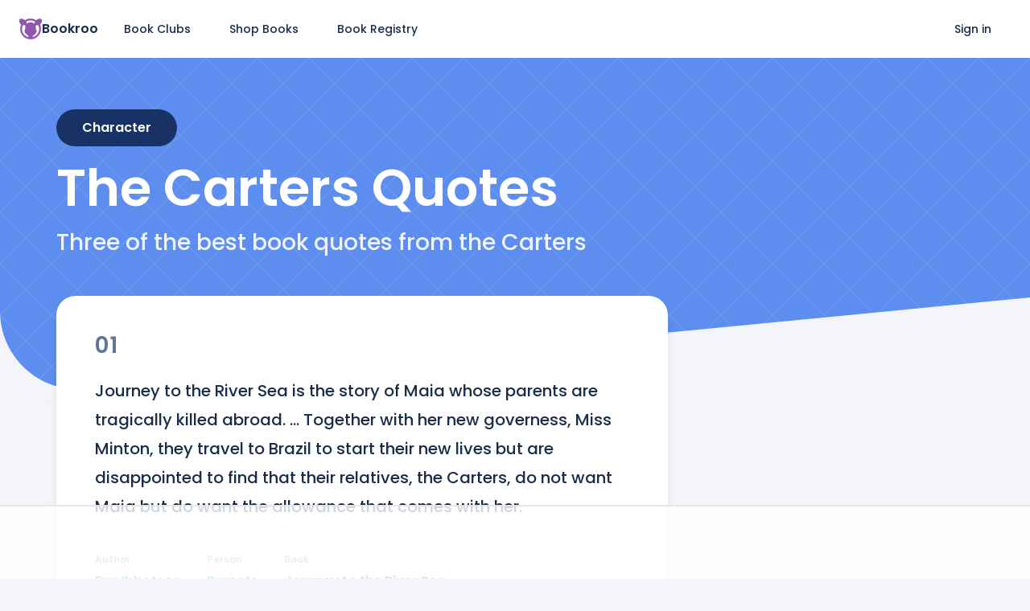

--- FILE ---
content_type: text/html; charset=utf-8
request_url: https://bookroo.com/quotes/the-carters
body_size: 11305
content:
<!DOCTYPE html><html lang="en" class="__variable_5f704f __variable_2b2832"><head><meta charSet="utf-8"/><meta name="viewport" content="width=device-width, initial-scale=1"/><link rel="preload" href="/_next/static/media/0484562807a97172-s.p.woff2" as="font" crossorigin="" type="font/woff2"/><link rel="preload" href="/_next/static/media/8888a3826f4a3af4-s.p.woff2" as="font" crossorigin="" type="font/woff2"/><link rel="preload" href="/_next/static/media/bec335ff878d934c-s.p.woff2" as="font" crossorigin="" type="font/woff2"/><link rel="preload" href="/_next/static/media/f033187e37d03a45-s.p.woff2" as="font" crossorigin="" type="font/woff2"/><link rel="stylesheet" href="/_next/static/css/f0e547523205b501.css" data-precedence="next"/><link rel="preload" as="script" fetchPriority="low" href="/_next/static/chunks/webpack-74cc2838e3646178.js"/><script src="/_next/static/chunks/bcf7882d-881ca17d537ba8b5.js" async=""></script><script src="/_next/static/chunks/50323-f38e4d325f1f1f8c.js" async=""></script><script src="/_next/static/chunks/main-app-c7427af91269f3ab.js" async=""></script><script src="/_next/static/chunks/81561-5f21f837bca91d56.js" async=""></script><script src="/_next/static/chunks/app/quotes/%5Bslug%5D/page-b4c4fb0e03c3c7dd.js" async=""></script><script src="/_next/static/chunks/67915-a63c47141eb77e0c.js" async=""></script><script src="/_next/static/chunks/app/layout-323c8c2c5346ee67.js" async=""></script><link href="//images.bookroo.com/site/favicon.png" rel="icon" type="image/x-icon"/><title>the Carters Quotes</title><meta name="description" content="#2: “It looked that the Carters were pretending they were still in England.” #3: “Mr Murray now took over. They are willing to give you a home.′ Maia took a deep breath. A home. She had spent her holidays for the past two years in the school. Everyone was friendly and king but a home... ‘Not only that,’ said Miss Emily, ‘but it turns out that the Carters have twin daughters about your age.”"/><link rel="canonical" href="https://bookroo.com/quotes/the-carters"/><meta name="next-size-adjust"/><script src="/_next/static/chunks/polyfills-c67a75d1b6f99dc8.js" noModule=""></script></head><body><nav class="fixed top-0 left-0 w-full bg-white" style="z-index:999" itemType="https://schema.org/SiteNavigationElement"><div class="flex items-center flex-1 mx-auto px-4 md:px-6 min-h-60px md:min-h-72px max-w-1340px"><a class="mr-2" href="/"><div class="flex purple gap-2 items-center"><svg width="28" height="26" viewBox="0 0 26 24" fill="none" xmlns="http://www.w3.org/2000/svg"><path d="M15.756 21.483a3.22 3.22 0 0 1-.192-.256c-.128-.199-.115-1.133-.115-1.133s1.3-.9 2.405-1.845c1.106-.946 1.913-2.057 2.095-3.276.182-1.218-.336-2.198-.587-2.716-.252-.519-.35-1.163-.308-1.877.042-.714.14-.756-.056-1.386-.196-.63-.213-.673-.032-.893.182-.22.523-.235 1.174-.258.376-.013 1.012-.102 1.691-.24A9.825 9.825 0 0 1 22.865 12c0 4.488-3.007 8.287-7.11 9.483Zm-2.768.393h.024-.024ZM3.135 12c0-1.579.373-3.072 1.034-4.397.679.138 1.315.227 1.69.24.652.023.993.038 1.175.258.182.22.164.262-.032.893-.196.63-.098.672-.056 1.386.042.714-.056 1.358-.308 1.877-.251.518-.769 1.498-.587 2.716.182 1.219.989 2.33 2.095 3.276a34.562 34.562 0 0 0 2.405 1.845s.013.934-.115 1.133c-.048.074-.12.168-.191.256-4.103-1.197-7.11-4.995-7.11-9.483Zm15.04-8.404c-.479.878-.54 1.579-.673 1.927-.169.442-.429.247-.715 0-.286-.248-1.74-.98-3.017-1.148a5.454 5.454 0 0 0-.77-.043 5.454 5.454 0 0 0-.77.043c-1.277.167-2.73.9-3.017 1.148-.286.247-.546.442-.715 0-.133-.348-.194-1.049-.674-1.927A9.797 9.797 0 0 1 13 2.124c1.897 0 3.67.54 5.176 1.472Zm6.851 2.176C25.801 4.669 26 3.63 26 3.045s-.12-1.756-.514-2.375c-.394-.62-1.71-.665-2.913-.428-.896.176-2.095.853-3.04 1.693A11.893 11.893 0 0 0 13 0c-2.355 0-4.606.676-6.532 1.935C5.522 1.095 4.323.418 3.426.242 2.223.005.909.05.514.67.121 1.289 0 2.46 0 3.045s.2 1.624.974 2.727c.39.557.825.924 1.159 1.15A11.972 11.972 0 0 0 1.013 12c0 3.205 1.247 6.219 3.511 8.485A11.901 11.901 0 0 0 13 24a11.9 11.9 0 0 0 8.476-3.515A11.928 11.928 0 0 0 24.986 12c0-1.784-.386-3.508-1.119-5.077a4.544 4.544 0 0 0 1.16-1.151Z" fill="currentColor"></path></svg><span class="font-bold text-gray-800">Bookroo</span></div></a><a href="/" class="flex items-center px-6 min-h-12 hover:bg-gray-50 text-sm rounded-full hidden md:flex">Book Clubs</a><a href="/books" class="flex items-center px-6 min-h-12 hover:bg-gray-50 text-sm rounded-full undefined">Shop Books</a><a href="/registries" class="flex items-center px-6 min-h-12 hover:bg-gray-50 text-sm rounded-full hidden md:flex">Book Registry</a><div class="ml-auto"></div><a href="/login" class="flex items-center px-6 min-h-12 hover:bg-gray-50 text-sm rounded-full hidden sm:flex">Sign in</a></div></nav><div class="flex"><div class="flex flex-col min-h-screen flex-1"><div class="bg-white min-h-60px md:min-h-72px"></div><div class="flex-1"><div style="background:linear-gradient(45deg, transparent 49%, #fff1 49% 51%, transparent 51%), linear-gradient(-45deg, transparent 49%, #fff1 49% 51%, transparent 51%);background-size:4em 4em;background-color:var(--blue);margin-bottom:-8rem" class="relative flex flex-col items-center justify-center pt-2 overflow-hidden"><div class="grid" style="grid-template-columns:var(--page-margin) calc(100vw - var(--page-margin) * 2) var(--page-margin)"><div></div><div><div class="relative mt-6 md:mt-0 lg:mt-14 mb-28 md:mb-12 text-center md:text-left"><div class="inline-block rounded-full text-white px-8 py-3 text-md capitalize font-bold mb-5" style="background:var(--blue-900)">character</div><h1 class="line-height-none text-5xl md:text-6xl text-white font-bold capitalize mb-4 balance">the Carters<!-- --> Quotes</h1><div class="text-3xl text-white balance" style="opacity:0.9">Three of the best book quotes from the Carters</div></div></div></div><svg width="100%" viewBox="0 0 1440 143" xmlns="http://www.w3.org/2000/svg" preserveAspectRatio="none" style="position:relative;top:1px"><path d="M1440 0L120.655 128.404C55.9986 134.697 0 83.8838 0 18.9216V142.647H1440V0Z" fill="#f4f5f8"></path></svg></div><div class="grid" style="grid-template-columns:var(--page-margin) calc(100vw - var(--page-margin) * 2) var(--page-margin)"><div></div><div><div class="flex"><div style="gap:4rem" class="flex flex-col md:w-66 md:pr-4 mb-16"><div id="28182" style="order:0"><div class="bg-white rounded-3xl px-6 md:px-12 py-6 md:py-12 shadow-lg relative"><div class="flex items-center text-gray-500 mb-4 md:mb-6"><div class="text-2xl md:text-3xl font-bold tracking-wider leading-none">01</div></div><div class="text-lg md:text-xl leading-[1.8] whitespace-pre-wrap break-words mb-4">Journey to the River Sea is the story of Maia whose parents are tragically killed abroad. ... Together with her new governess, Miss Minton, they travel to Brazil to start their new lives but are disappointed to find that their relatives, the Carters, do not want Maia but do want the allowance that comes with her.</div><div class="flex flex-wrap font-bold"><div class="flex flex-wrap relative mr-8 mt-10 md:mt-12"><div class="flex flex-wrap"><a class="teal" href="/quotes/eva-ibbotson">Eva Ibbotson</a></div><div class="absolute top-[-1.5rem] left-0 text-gray-400 capitalize text-xs">author</div></div><div class="flex flex-wrap relative mr-8 mt-10 md:mt-12"><div class="flex flex-wrap"><a class="teal" href="/quotes/parents">Parents</a></div><div class="absolute top-[-1.5rem] left-0 text-gray-400 capitalize text-xs">person</div></div><div class="flex flex-wrap relative mr-8 mt-10 md:mt-12"><div class="flex flex-wrap"><a class="purple" href="/quotes/journey-to-the-river-sea">Journey to the River Sea</a></div><div class="absolute top-[-1.5rem] left-0 text-gray-400 capitalize text-xs">book</div></div><div class="flex flex-wrap relative mr-8 mt-10 md:mt-12"><div class="flex flex-wrap"><a class="blue" href="/quotes/maia">Maia</a><div class="mx-2 text-gray-300">ᐧ</div><a class="blue" href="/quotes/miss-minton">Miss Minton</a><div class="mx-2 text-gray-300">ᐧ</div><a class="blue" href="/quotes/the-carters">the Carters</a></div><div class="absolute top-[-1.5rem] left-0 text-gray-400 capitalize text-xs">characters</div></div><div class="flex flex-wrap relative mr-8 mt-10 md:mt-12"><div class="flex flex-wrap"><a class="green" href="/quotes/rich-parents">rich parents</a><div class="mx-2 text-gray-300">ᐧ</div><a class="green" href="/quotes/tragically-killed">tragically killed</a><div class="mx-2 text-gray-300">ᐧ</div><a class="green" href="/quotes/governess-concept">governess</a><div class="mx-2 text-gray-300">ᐧ</div><a class="green" href="/quotes/brazil">Brazil</a><div class="mx-2 text-gray-300">ᐧ</div><a class="green" href="/quotes/new-life">new life</a><div class="mx-2 text-gray-300">ᐧ</div><a class="green" href="/quotes/disappointed">disappointed</a><div class="mx-2 text-gray-300">ᐧ</div><a class="green" href="/quotes/relatives">relatives</a></div><div class="absolute top-[-1.5rem] left-0 text-gray-400 capitalize text-xs">concepts</div></div></div></div></div><div id="28343" style="order:1"><div class="bg-white rounded-3xl px-6 md:px-12 py-6 md:py-12 shadow-lg relative"><div class="flex items-center text-gray-500 mb-4 md:mb-6"><div class="text-2xl md:text-3xl font-bold tracking-wider leading-none">02</div></div><div class="text-lg md:text-xl leading-[1.8] whitespace-pre-wrap break-words mb-4">“It looked that the Carters were pretending they were still in England.”</div><div class="flex flex-wrap font-bold"><div class="flex flex-wrap relative mr-8 mt-10 md:mt-12"><div class="flex flex-wrap"><a class="teal" href="/quotes/eva-ibbotson">Eva Ibbotson</a></div><div class="absolute top-[-1.5rem] left-0 text-gray-400 capitalize text-xs">author</div></div><div class="flex flex-wrap relative mr-8 mt-10 md:mt-12"><div class="flex flex-wrap"><a class="purple" href="/quotes/journey-to-the-river-sea">Journey to the River Sea</a></div><div class="absolute top-[-1.5rem] left-0 text-gray-400 capitalize text-xs">book</div></div><div class="flex flex-wrap relative mr-8 mt-10 md:mt-12"><div class="flex flex-wrap"><a class="blue" href="/quotes/maia">Maia</a><div class="mx-2 text-gray-300">ᐧ</div><a class="blue" href="/quotes/the-carters">the Carters</a></div><div class="absolute top-[-1.5rem] left-0 text-gray-400 capitalize text-xs">characters</div></div><div class="flex flex-wrap relative mr-8 mt-10 md:mt-12"><div class="flex flex-wrap"><a class="green" href="/quotes/pretending">pretending</a><div class="mx-2 text-gray-300">ᐧ</div><a class="green" href="/quotes/dangerous">dangerous</a><div class="mx-2 text-gray-300">ᐧ</div><a class="green" href="/quotes/the-river-sea">the river sea</a><div class="mx-2 text-gray-300">ᐧ</div><a class="green" href="/quotes/the-amazon">the Amazon</a><div class="mx-2 text-gray-300">ᐧ</div><a class="green" href="/quotes/england">England</a><div class="mx-2 text-gray-300">ᐧ</div><a class="green" href="/quotes/guardian">guardian</a></div><div class="absolute top-[-1.5rem] left-0 text-gray-400 capitalize text-xs">concepts</div></div></div></div></div><div id="28344" style="order:2"><div class="bg-white rounded-3xl px-6 md:px-12 py-6 md:py-12 shadow-lg relative"><div class="flex items-center text-gray-500 mb-4 md:mb-6"><div class="text-2xl md:text-3xl font-bold tracking-wider leading-none">03</div></div><div class="text-lg md:text-xl leading-[1.8] whitespace-pre-wrap break-words mb-4">“Mr Murray now took over. They are willing to give you a home.′ Maia took a deep breath. A home. She had spent her holidays for the past two years in the school. Everyone was friendly and king but a home... ‘Not only that,’ said Miss Emily, ‘but it turns out that the Carters have twin daughters about your age.”</div><div class="flex flex-wrap font-bold"><div class="flex flex-wrap relative mr-8 mt-10 md:mt-12"><div class="flex flex-wrap"><a class="teal" href="/quotes/eva-ibbotson">Eva Ibbotson</a></div><div class="absolute top-[-1.5rem] left-0 text-gray-400 capitalize text-xs">author</div></div><div class="flex flex-wrap relative mr-8 mt-10 md:mt-12"><div class="flex flex-wrap"><a class="purple" href="/quotes/journey-to-the-river-sea">Journey to the River Sea</a></div><div class="absolute top-[-1.5rem] left-0 text-gray-400 capitalize text-xs">book</div></div><div class="flex flex-wrap relative mr-8 mt-10 md:mt-12"><div class="flex flex-wrap"><a class="blue" href="/quotes/mr-murray">Mr Murray</a><div class="mx-2 text-gray-300">ᐧ</div><a class="blue" href="/quotes/maia">Maia</a><div class="mx-2 text-gray-300">ᐧ</div><a class="blue" href="/quotes/miss-emily">Miss Emily</a><div class="mx-2 text-gray-300">ᐧ</div><a class="blue" href="/quotes/the-carters">the Carters</a></div><div class="absolute top-[-1.5rem] left-0 text-gray-400 capitalize text-xs">characters</div></div><div class="flex flex-wrap relative mr-8 mt-10 md:mt-12"><div class="flex flex-wrap"><a class="green" href="/quotes/take-over">take over</a><div class="mx-2 text-gray-300">ᐧ</div><a class="green" href="/quotes/deep-breath">deep breath</a><div class="mx-2 text-gray-300">ᐧ</div><a class="green" href="/quotes/holiday">holiday</a><div class="mx-2 text-gray-300">ᐧ</div><a class="green" href="/quotes/boarding-schools">boarding schools</a></div><div class="absolute top-[-1.5rem] left-0 text-gray-400 capitalize text-xs">concepts</div></div></div></div></div><div style="order:1" class="bg-white rounded-3xl px-6 md:px-10 py-8 md:py-10 shadow-lg block"><div class="at-content-ad flex justify-center"></div></div><div style="order:2" class="bg-white rounded-3xl px-6 md:px-10 py-8 md:py-10 shadow-lg block"><div class="at-content-ad flex justify-center"></div></div></div><div class="hidden md:flex flex-1 flex-col py-8 pl-0 md:pl-8"><div class="flex h-full mb-10"><div class="sticky" style="top:85px;align-self:flex-start"><div class="at-sidebar-1"></div></div></div><div class="flex h-full mb-10"><div class="sticky" style="top:85px;align-self:flex-start"><div class="at-sidebar-sticky"></div></div></div></div></div><div style="order:999"><h2 class="mb-5 font-bold">Recommended quote pages</h2><div class="flex flex-wrap gap-3"><a class="flex items-center bg-white min-h-12 py-2 px-5 rounded-full shadow-md" href="/quotes/maia"><span class="inline-block rounded-full h-6px w-6px bg-blue mr-2 flex-shrink-0"></span>Maia</a><a class="flex items-center bg-white min-h-12 py-2 px-5 rounded-full shadow-md" href="/quotes/governess"><span class="inline-block rounded-full h-6px w-6px bg-blue mr-2 flex-shrink-0"></span>Governess</a><a class="flex items-center bg-white min-h-12 py-2 px-5 rounded-full shadow-md" href="/quotes/miss-minton"><span class="inline-block rounded-full h-6px w-6px bg-blue mr-2 flex-shrink-0"></span>Miss Minton</a><a class="flex items-center bg-white min-h-12 py-2 px-5 rounded-full shadow-md" href="/quotes/the-carters"><span class="inline-block rounded-full h-6px w-6px bg-blue mr-2 flex-shrink-0"></span>the Carters</a><a class="flex items-center bg-white min-h-12 py-2 px-5 rounded-full shadow-md" href="/quotes/miss-bank"><span class="inline-block rounded-full h-6px w-6px bg-blue mr-2 flex-shrink-0"></span>Miss Bank</a><a class="flex items-center bg-white min-h-12 py-2 px-5 rounded-full shadow-md" href="/quotes/emily"><span class="inline-block rounded-full h-6px w-6px bg-blue mr-2 flex-shrink-0"></span>Emily</a><a class="flex items-center bg-white min-h-12 py-2 px-5 rounded-full shadow-md" href="/quotes/mr-murray"><span class="inline-block rounded-full h-6px w-6px bg-blue mr-2 flex-shrink-0"></span>Mr Murray</a><a class="flex items-center bg-white min-h-12 py-2 px-5 rounded-full shadow-md" href="/quotes/miss-emily"><span class="inline-block rounded-full h-6px w-6px bg-blue mr-2 flex-shrink-0"></span>Miss Emily</a><a class="flex items-center bg-white min-h-12 py-2 px-5 rounded-full shadow-md" href="/quotes/rich-parents"><span class="inline-block rounded-full h-6px w-6px bg-green mr-2 flex-shrink-0"></span>rich parents</a><a class="flex items-center bg-white min-h-12 py-2 px-5 rounded-full shadow-md" href="/quotes/tragically-killed"><span class="inline-block rounded-full h-6px w-6px bg-green mr-2 flex-shrink-0"></span>tragically killed</a><a class="flex items-center bg-white min-h-12 py-2 px-5 rounded-full shadow-md" href="/quotes/governess-concept"><span class="inline-block rounded-full h-6px w-6px bg-green mr-2 flex-shrink-0"></span>governess</a><a class="flex items-center bg-white min-h-12 py-2 px-5 rounded-full shadow-md" href="/quotes/brazil"><span class="inline-block rounded-full h-6px w-6px bg-green mr-2 flex-shrink-0"></span>Brazil</a><a class="flex items-center bg-white min-h-12 py-2 px-5 rounded-full shadow-md" href="/quotes/new-life"><span class="inline-block rounded-full h-6px w-6px bg-green mr-2 flex-shrink-0"></span>new life</a><a class="flex items-center bg-white min-h-12 py-2 px-5 rounded-full shadow-md" href="/quotes/disappointed"><span class="inline-block rounded-full h-6px w-6px bg-green mr-2 flex-shrink-0"></span>disappointed</a><a class="flex items-center bg-white min-h-12 py-2 px-5 rounded-full shadow-md" href="/quotes/relatives"><span class="inline-block rounded-full h-6px w-6px bg-green mr-2 flex-shrink-0"></span>relatives</a><a class="flex items-center bg-white min-h-12 py-2 px-5 rounded-full shadow-md" href="/quotes/pretending"><span class="inline-block rounded-full h-6px w-6px bg-green mr-2 flex-shrink-0"></span>pretending</a><a class="flex items-center bg-white min-h-12 py-2 px-5 rounded-full shadow-md" href="/quotes/dangerous"><span class="inline-block rounded-full h-6px w-6px bg-green mr-2 flex-shrink-0"></span>dangerous</a><a class="flex items-center bg-white min-h-12 py-2 px-5 rounded-full shadow-md" href="/quotes/the-river-sea"><span class="inline-block rounded-full h-6px w-6px bg-green mr-2 flex-shrink-0"></span>the river sea</a><a class="flex items-center bg-white min-h-12 py-2 px-5 rounded-full shadow-md" href="/quotes/the-amazon"><span class="inline-block rounded-full h-6px w-6px bg-green mr-2 flex-shrink-0"></span>the Amazon</a><a class="flex items-center bg-white min-h-12 py-2 px-5 rounded-full shadow-md" href="/quotes/england"><span class="inline-block rounded-full h-6px w-6px bg-green mr-2 flex-shrink-0"></span>England</a><a class="flex items-center bg-white min-h-12 py-2 px-5 rounded-full shadow-md" href="/quotes/guardian"><span class="inline-block rounded-full h-6px w-6px bg-green mr-2 flex-shrink-0"></span>guardian</a><a class="flex items-center bg-white min-h-12 py-2 px-5 rounded-full shadow-md" href="/quotes/take-over"><span class="inline-block rounded-full h-6px w-6px bg-green mr-2 flex-shrink-0"></span>take over</a><a class="flex items-center bg-white min-h-12 py-2 px-5 rounded-full shadow-md" href="/quotes/deep-breath"><span class="inline-block rounded-full h-6px w-6px bg-green mr-2 flex-shrink-0"></span>deep breath</a><a class="flex items-center bg-white min-h-12 py-2 px-5 rounded-full shadow-md" href="/quotes/holiday"><span class="inline-block rounded-full h-6px w-6px bg-green mr-2 flex-shrink-0"></span>holiday</a><a class="flex items-center bg-white min-h-12 py-2 px-5 rounded-full shadow-md" href="/quotes/boarding-schools"><span class="inline-block rounded-full h-6px w-6px bg-green mr-2 flex-shrink-0"></span>boarding schools</a></div></div><a class="inline-flex items-center mt-10 bg-blue text-white min-h-12 px-6 text-sm rounded-full" href="/quotes">View All Quotes</a><div class="mb-28"></div></div></div><script>!function(){"use strict";!function(e){if(-1===e.cookie.indexOf("__adblocker")){e.cookie="__adblocker=; expires=Thu, 01 Jan 1970 00:00:00 GMT; path=/";var t=new XMLHttpRequest;t.open("GET","https://www.npttech.com/advertising.js",!0),t.onreadystatechange=function(){if(XMLHttpRequest.DONE===t.readyState)if(200===t.status){var n=e.createElement("script");n.innerHTML=t.responseText,e.getElementsByTagName("head")[0].appendChild(n)}else{var a=new Date;a.setTime(a.getTime()+3e5),e.cookie="__adblocker=true; expires="+a.toUTCString()+"; path=/"}},t.send()}}(document)}();</script><script>!function(){"use strict";var e;e=document,function(){var t,n;function r(){var t=e.createElement("script");t.src="https://cafemedia-com.videoplayerhub.com/galleryplayer.js",e.head.appendChild(t)}function a(){var t=e.cookie.match("(^|[^;]+)\s*__adblocker\s*=\s*([^;]+)");return t&&t.pop()}function c(){clearInterval(n)}return{init:function(){var e;"true"===(t=a())?r():(e=0,n=setInterval((function(){100!==e&&"false"!==t||c(),"true"===t&&(r(),c()),t=a(),e++}),50))}}}().init()}();</script></div><div class="border-t border-gray-200 bg-white"><div class="grid" style="grid-template-columns:var(--page-margin) calc(100vw - var(--page-margin) * 2) var(--page-margin)"><div></div><div><div class="py-10 md:py-20 mb-0 mx-auto px-4"><div class="flex flex-col md:flex-row gap-8 md:gap-4 justify-between flex-wrap"><div><h4 class="mb-4 font-bold text-md">Bookroo</h4><ul class="space-y-3 text-gray-500 text-sm list-none pl-0"><li><a href="/about" class="hover:underline">About Us</a></li><li><a href="/blog" class="hover:underline">Blog</a></li><li><a href="/faqs" class="hover:underline">FAQs</a></li><li><a href="https://bookroo.tawk.help" class="hover:underline">Help Center</a></li><li><a href="mailto:support@bookroo.com" class="hover:underline">Contact Us</a></li><li><a href="/affiliates" class="hover:underline">Affiliates</a></li></ul></div><div class="flex flex-col gap-8"><div><h4 class="mb-4 font-bold text-md">Book Clubs</h4><ul class="space-y-3 text-gray-500 text-sm list-none pl-0"><li><a href="/board-book-club"><div class="flex items-center gap-2"><div class="rounded-md text-xs text-white w-7 h-7 flex items-center justify-center font-bold" style="background-color:#FFAC0A">B</div><div>Board Book Club</div></div></a></li><li><a href="/picture-book-club"><div class="flex items-center gap-2"><div class="rounded-md text-xs text-white w-7 h-7 flex items-center justify-center font-bold" style="background-color:#FF8C3D">P</div><div>Picture Book Club</div></div></a></li><li><a href="/junior-chapter-book-club"><div class="flex items-center gap-2"><div class="rounded-md text-xs text-white w-7 h-7 flex items-center justify-center font-bold" style="background-color:#F05555">J</div><div>Junior Chapter Book Club</div></div></a></li><li><a href="/middle-grade-book-club"><div class="flex items-center gap-2"><div class="rounded-md text-xs text-white w-7 h-7 flex items-center justify-center font-bold" style="background-color:#11BFBE">M</div><div>Middle Grade Book Club</div></div></a></li><li><a href="/join-club?gift=1" class="hover:underline">Gift a Book Club</a></li></ul></div><div><h4 class="mb-4 font-bold text-md">Book Store</h4><ul class="space-y-3 text-gray-500 text-sm list-none pl-0"><li><a href="/registries"><div class="flex items-center gap-2"><div class="rounded-md text-xs text-white w-7 h-7 flex items-center justify-center font-bold" style="background-color:#BF84DB">B</div><div>Book Registries</div></div></a></li><li><a href="/shop/collections" class="hover:underline">Beautiful Collections</a></li></ul></div></div><div class="flex flex-col gap-8"><div><h4 class="mb-4 font-bold text-md">Schools</h4><ul class="space-y-3 text-gray-500 text-sm list-none pl-0"><li><a href="/classrooms"><div class="flex items-center gap-2"><div class="rounded-md text-xs text-white w-7 h-7 flex items-center justify-center font-bold" style="background-color:#5D8EEF">C</div><div>Classrooms</div></div></a></li><li><a href="/classrooms/book-fairs"><div class="flex items-center gap-2"><div class="rounded-md text-xs text-white w-7 h-7 flex items-center justify-center font-bold" style="background-color:#9156AD">B</div><div>Book Fairs</div></div></a></li><li><a href="https://calendly.com/bookroo-schools/classroom-demo" class="hover:underline">Schedule Demo</a></li><li><a href="/dashboard/pods/potter/resources" class="hover:underline">Resources</a></li></ul></div><div><h4 class="mb-4 font-bold text-md">Book Platform</h4><ul class="space-y-3 text-gray-500 text-sm list-none pl-0"><li><a href="/explore" class="hover:underline">Find a Book</a></li><li><a href="/parents" class="hover:underline">Reading App</a></li><li><a href="https://auth.bookroo.com/community" class="hover:underline">Community Editors</a></li></ul></div></div><div class="flex flex-col gap-8"><div><h4 class="mb-4 font-bold text-md">Authors &amp; Illustrators</h4><ul class="space-y-3 text-gray-500 text-sm list-none pl-0"><li><a href="/childrens-books-indie-reviews" class="hover:underline">Get Your Book Reviewed</a></li><li><a href="mailto:books@bookroo.com" class="hover:underline">Submit Original Work</a></li></ul></div><div><h4 class="mb-4 font-bold text-md">Follow Bookroo</h4><div class="flex text-gray-500 gap-3"><a href="https://instagram.com/bookroo_love" class="p-0 border-none bg-transparent cursor-pointer"><img alt="Instagram" loading="lazy" width="24" height="24" decoding="async" data-nimg="1" style="color:transparent" srcSet="/_next/image?url=https%3A%2F%2Fimages.bookroo.com%2Ficons%2Finstagram.png&amp;w=32&amp;q=75 1x, /_next/image?url=https%3A%2F%2Fimages.bookroo.com%2Ficons%2Finstagram.png&amp;w=48&amp;q=75 2x" src="/_next/image?url=https%3A%2F%2Fimages.bookroo.com%2Ficons%2Finstagram.png&amp;w=48&amp;q=75"/></a><a href="https://www.facebook.com/bookroo.love" class="p-0 border-none bg-transparent cursor-pointer"><img alt="Facebook" loading="lazy" width="24" height="24" decoding="async" data-nimg="1" style="color:transparent" srcSet="/_next/image?url=https%3A%2F%2Fimages.bookroo.com%2Ficons%2Ffacebook.png&amp;w=32&amp;q=75 1x, /_next/image?url=https%3A%2F%2Fimages.bookroo.com%2Ficons%2Ffacebook.png&amp;w=48&amp;q=75 2x" src="/_next/image?url=https%3A%2F%2Fimages.bookroo.com%2Ficons%2Ffacebook.png&amp;w=48&amp;q=75"/></a><a href="https://www.youtube.com/channel/UCm8LzVTawpcHS2R3bvPoRIg" class="p-0 border-none bg-transparent cursor-pointer"><img alt="YouTube" loading="lazy" width="24" height="24" decoding="async" data-nimg="1" style="color:transparent" srcSet="/_next/image?url=https%3A%2F%2Fimages.bookroo.com%2Ficons%2Fyoutube.png&amp;w=32&amp;q=75 1x, /_next/image?url=https%3A%2F%2Fimages.bookroo.com%2Ficons%2Fyoutube.png&amp;w=48&amp;q=75 2x" src="/_next/image?url=https%3A%2F%2Fimages.bookroo.com%2Ficons%2Fyoutube.png&amp;w=48&amp;q=75"/></a></div></div></div></div></div><div class="container pt-4 pb-16 md:pb-4 mb-0 mx-auto px-4"><div class="flex gap-12 items-center text-gray-500 text-sm"><div>© 2025 Bookroo</div><a href="/terms-of-service" target="_blank" rel="noopener noreferrer">Terms of Service</a><a href="/privacy-policy" target="_blank" rel="noopener noreferrer">Privacy Policy</a></div></div></div></div></div></div></div><!--$--><!--/$--><noscript><iframe src="https://www.googletagmanager.com/ns.html?id=GTM-TW6VNMC"
                  height="0" width="0" style="display:none;visibility:hidden"></iframe></noscript><script src="/_next/static/chunks/webpack-74cc2838e3646178.js" async=""></script><script>(self.__next_f=self.__next_f||[]).push([0]);self.__next_f.push([2,null])</script><script>self.__next_f.push([1,"1:HL[\"/_next/static/media/0484562807a97172-s.p.woff2\",\"font\",{\"crossOrigin\":\"\",\"type\":\"font/woff2\"}]\n2:HL[\"/_next/static/media/8888a3826f4a3af4-s.p.woff2\",\"font\",{\"crossOrigin\":\"\",\"type\":\"font/woff2\"}]\n3:HL[\"/_next/static/media/bec335ff878d934c-s.p.woff2\",\"font\",{\"crossOrigin\":\"\",\"type\":\"font/woff2\"}]\n4:HL[\"/_next/static/media/f033187e37d03a45-s.p.woff2\",\"font\",{\"crossOrigin\":\"\",\"type\":\"font/woff2\"}]\n5:HL[\"/_next/static/css/f0e547523205b501.css\",\"style\"]\n0:\"$L6\"\n"])</script><script>self.__next_f.push([1,"7:I[95709,[],\"\"]\na:I[89913,[],\"\"]\nc:I[14027,[],\"\"]\nd:I[59422,[\"81561\",\"static/chunks/81561-5f21f837bca91d56.js\",\"76777\",\"static/chunks/app/quotes/%5Bslug%5D/page-b4c4fb0e03c3c7dd.js\"],\"\"]\nf:I[58804,[\"81561\",\"static/chunks/81561-5f21f837bca91d56.js\",\"67915\",\"static/chunks/67915-a63c47141eb77e0c.js\",\"63185\",\"static/chunks/app/layout-323c8c2c5346ee67.js\"],\"Image\"]\n10:I[36952,[\"81561\",\"static/chunks/81561-5f21f837bca91d56.js\",\"67915\",\"static/chunks/67915-a63c47141eb77e0c.js\",\"63185\",\"static/chunks/app/layout-323c8c2c5346ee67.js\"],\"SpeedInsights\"]\n11:I[96475,[\"81561\",\"static/chunks/81561-5f21f837bca91d56.js\",\"76777\",\"static/chunks/app/quotes/%5Bslug%5D/page-b4c4fb0e03c3c7dd.js\"],\"\"]\n13:I[73031,[],\"\"]\nb:[\"slug\",\"the-carters\",\"d\"]\ne:T609,M15.756 21.483a3.22 3.22 0 0 1-.192-.256c-.128-.199-.115-1.133-.115-1.133s1.3-.9 2.405-1.845c1.106-.946 1.913-2.057 2.095-3.276.182-1.218-.336-2.198-.587-2.716-.252-.519-.35-1.163-.308-1.877.042-.714.14-.756-.056-1.386-.196-.63-.213-.673-.032-.893.182-.22.523-.235 1.174-.258.376-.013 1.012-.102 1.691-.24A9.825 9.825 0 0 1 22.865 12c0 4.488-3.007 8.287-7.11 9.483Zm-2.768.393h.024-.024ZM3.135 12c0-1.579.373-3.072 1.034-4.397.679.138 1.315.227 1.69.24.652.023.993.038 1.175.258.182.22.164.262-.032.893-.196.63-.098.672-.056 1.386.042.714-.056 1.358-.308 1.877-.251.518-.769 1.498-.587 2.716.182 1.219.989 2.33 2.095 3.276a34.562 34.562 0 0 0 2.405 1.845s.013.934-.115 1.133c-.048.074-.12.168-.191.256-4.103-1.197-7.11-4.995-7.11-9.483Zm15.04-8.404c-.479.878-.54 1.579-.673 1.927-.169.442-.429.247-.715 0-.286-.248-1.74-.98-3.017-1.148a5.454 5.454 0 0 0-.77-.043 5.454 5.454 0 0 0-.77.043c-1.277.167-2.73.9-3.017 1.148-.286.247-.546.442-.715 0-.133-.348-.194-1.049-.674-1.927A9.797 9.797 0 0 1 13 2.124c1.897 0 3.67.54 5.176 1.472Zm6.851 2.176C25.801 4.669 26 3.63 26 3.045s-.12-1.756-.514-2.375c-.394-.62-1.71-.665-2.913-.428-.896.176-2.095.853-3.04 1.693A11.893 11.893 0 0 0 13 0c-2.355 0-4.606.676-6.532 1.935C5.522 1.095 4.323.418 3.426.242 2.223.005.909.05.514.67.121 1.289 0 2.46 0 3.045s.2 1.624.974 "])</script><script>self.__next_f.push([1,"2.727c.39.557.825.924 1.159 1.15A11.972 11.972 0 0 0 1.013 12c0 3.205 1.247 6.219 3.511 8.485A11.901 11.901 0 0 0 13 24a11.9 11.9 0 0 0 8.476-3.515A11.928 11.928 0 0 0 24.986 12c0-1.784-.386-3.508-1.119-5.077a4.544 4.544 0 0 0 1.16-1.151Z14:[]\n"])</script><script>self.__next_f.push([1,"6:[[[\"$\",\"link\",\"0\",{\"rel\":\"stylesheet\",\"href\":\"/_next/static/css/f0e547523205b501.css\",\"precedence\":\"next\",\"crossOrigin\":\"$undefined\"}]],[\"$\",\"$L7\",null,{\"buildId\":\"EQgOY0DInmXWIelK6Olh7\",\"assetPrefix\":\"\",\"initialCanonicalUrl\":\"/quotes/the-carters\",\"initialTree\":[\"\",{\"children\":[\"quotes\",{\"children\":[[\"slug\",\"the-carters\",\"d\"],{\"children\":[\"__PAGE__\",{}]}]}]},\"$undefined\",\"$undefined\",true],\"initialSeedData\":[\"\",{\"children\":[\"quotes\",{\"children\":[[\"slug\",\"the-carters\",\"d\"],{\"children\":[\"__PAGE__\",{},[\"$L8\",\"$L9\",null]]},[\"$\",\"$La\",null,{\"parallelRouterKey\":\"children\",\"segmentPath\":[\"children\",\"quotes\",\"children\",\"$b\",\"children\"],\"loading\":\"$undefined\",\"loadingStyles\":\"$undefined\",\"loadingScripts\":\"$undefined\",\"hasLoading\":false,\"error\":\"$undefined\",\"errorStyles\":\"$undefined\",\"errorScripts\":\"$undefined\",\"template\":[\"$\",\"$Lc\",null,{}],\"templateStyles\":\"$undefined\",\"templateScripts\":\"$undefined\",\"notFound\":\"$undefined\",\"notFoundStyles\":\"$undefined\",\"styles\":null}]]},[\"$\",\"$La\",null,{\"parallelRouterKey\":\"children\",\"segmentPath\":[\"children\",\"quotes\",\"children\"],\"loading\":\"$undefined\",\"loadingStyles\":\"$undefined\",\"loadingScripts\":\"$undefined\",\"hasLoading\":false,\"error\":\"$undefined\",\"errorStyles\":\"$undefined\",\"errorScripts\":\"$undefined\",\"template\":[\"$\",\"$Lc\",null,{}],\"templateStyles\":\"$undefined\",\"templateScripts\":\"$undefined\",\"notFound\":\"$undefined\",\"notFoundStyles\":\"$undefined\",\"styles\":null}]]},[null,[\"$\",\"html\",null,{\"lang\":\"en\",\"className\":\"__variable_5f704f __variable_2b2832\",\"children\":[[\"$\",\"head\",null,{\"children\":[\"$\",\"link\",null,{\"href\":\"//images.bookroo.com/site/favicon.png\",\"rel\":\"icon\",\"type\":\"image/x-icon\"}]}],[\"$\",\"body\",null,{\"children\":[[\"$\",\"nav\",null,{\"className\":\"fixed top-0 left-0 w-full bg-white\",\"style\":{\"zIndex\":999},\"itemType\":\"https://schema.org/SiteNavigationElement\",\"children\":[\"$\",\"div\",null,{\"className\":\"flex items-center flex-1 mx-auto px-4 md:px-6 min-h-60px md:min-h-72px max-w-1340px\",\"children\":[[\"$\",\"$Ld\",null,{\"href\":\"/\",\"className\":\"mr-2\",\"children\":[\"$\",\"div\",null,{\"className\":\"flex purple gap-2 items-center\",\"children\":[[\"$\",\"svg\",null,{\"width\":28,\"height\":26,\"viewBox\":\"0 0 26 24\",\"fill\":\"none\",\"xmlns\":\"http://www.w3.org/2000/svg\",\"children\":[\"$\",\"path\",null,{\"d\":\"$e\",\"fill\":\"currentColor\"}]}],[\"$\",\"span\",null,{\"className\":\"font-bold text-gray-800\",\"children\":\"Bookroo\"}]]}]}],[\"$\",\"a\",null,{\"href\":\"/\",\"className\":\"flex items-center px-6 min-h-12 hover:bg-gray-50 text-sm rounded-full hidden md:flex\",\"children\":\"Book Clubs\"}],[\"$\",\"a\",null,{\"href\":\"/books\",\"className\":\"flex items-center px-6 min-h-12 hover:bg-gray-50 text-sm rounded-full undefined\",\"children\":\"Shop Books\"}],[\"$\",\"a\",null,{\"href\":\"/registries\",\"className\":\"flex items-center px-6 min-h-12 hover:bg-gray-50 text-sm rounded-full hidden md:flex\",\"children\":\"Book Registry\"}],[\"$\",\"div\",null,{\"className\":\"ml-auto\"}],[\"$\",\"a\",null,{\"href\":\"/login\",\"className\":\"flex items-center px-6 min-h-12 hover:bg-gray-50 text-sm rounded-full hidden sm:flex\",\"children\":\"Sign in\"}]]}]}],[\"$\",\"div\",null,{\"className\":\"flex\",\"children\":[\"$\",\"div\",null,{\"className\":\"flex flex-col min-h-screen flex-1\",\"children\":[[\"$\",\"div\",null,{\"className\":\"bg-white min-h-60px md:min-h-72px\"}],[\"$\",\"div\",null,{\"className\":\"flex-1\",\"children\":[\"$\",\"$La\",null,{\"parallelRouterKey\":\"children\",\"segmentPath\":[\"children\"],\"loading\":\"$undefined\",\"loadingStyles\":\"$undefined\",\"loadingScripts\":\"$undefined\",\"hasLoading\":false,\"error\":\"$undefined\",\"errorStyles\":\"$undefined\",\"errorScripts\":\"$undefined\",\"template\":[\"$\",\"$Lc\",null,{}],\"templateStyles\":\"$undefined\",\"templateScripts\":\"$undefined\",\"notFound\":[[\"$\",\"title\",null,{\"children\":\"404: This page could not be found.\"}],[\"$\",\"div\",null,{\"style\":{\"fontFamily\":\"system-ui,\\\"Segoe UI\\\",Roboto,Helvetica,Arial,sans-serif,\\\"Apple Color Emoji\\\",\\\"Segoe UI Emoji\\\"\",\"height\":\"100vh\",\"textAlign\":\"center\",\"display\":\"flex\",\"flexDirection\":\"column\",\"alignItems\":\"center\",\"justifyContent\":\"center\"},\"children\":[\"$\",\"div\",null,{\"children\":[[\"$\",\"style\",null,{\"dangerouslySetInnerHTML\":{\"__html\":\"body{color:#000;background:#fff;margin:0}.next-error-h1{border-right:1px solid rgba(0,0,0,.3)}@media (prefers-color-scheme:dark){body{color:#fff;background:#000}.next-error-h1{border-right:1px solid rgba(255,255,255,.3)}}\"}}],[\"$\",\"h1\",null,{\"className\":\"next-error-h1\",\"style\":{\"display\":\"inline-block\",\"margin\":\"0 20px 0 0\",\"padding\":\"0 23px 0 0\",\"fontSize\":24,\"fontWeight\":500,\"verticalAlign\":\"top\",\"lineHeight\":\"49px\"},\"children\":\"404\"}],[\"$\",\"div\",null,{\"style\":{\"display\":\"inline-block\"},\"children\":[\"$\",\"h2\",null,{\"style\":{\"fontSize\":14,\"fontWeight\":400,\"lineHeight\":\"49px\",\"margin\":0},\"children\":\"This page could not be found.\"}]}]]}]}]],\"notFoundStyles\":[],\"styles\":null}]}],[\"$\",\"div\",null,{\"className\":\"border-t border-gray-200 bg-white\",\"children\":[\"$\",\"div\",null,{\"className\":\"grid\",\"style\":{\"gridTemplateColumns\":\"var(--page-margin) calc(100vw - var(--page-margin) * 2) var(--page-margin)\"},\"children\":[[\"$\",\"div\",null,{}],[\"$\",\"div\",null,{\"children\":[[\"$\",\"div\",null,{\"className\":\"py-10 md:py-20 mb-0 mx-auto px-4\",\"children\":[\"$\",\"div\",null,{\"className\":\"flex flex-col md:flex-row gap-8 md:gap-4 justify-between flex-wrap\",\"children\":[[\"$\",\"div\",null,{\"children\":[[\"$\",\"h4\",null,{\"className\":\"mb-4 font-bold text-md\",\"children\":\"Bookroo\"}],[\"$\",\"ul\",null,{\"className\":\"space-y-3 text-gray-500 text-sm list-none pl-0\",\"children\":[[\"$\",\"li\",null,{\"children\":[\"$\",\"a\",null,{\"href\":\"/about\",\"className\":\"hover:underline\",\"children\":\"About Us\"}]}],[\"$\",\"li\",null,{\"children\":[\"$\",\"a\",null,{\"href\":\"/blog\",\"className\":\"hover:underline\",\"children\":\"Blog\"}]}],[\"$\",\"li\",null,{\"children\":[\"$\",\"a\",null,{\"href\":\"/faqs\",\"className\":\"hover:underline\",\"children\":\"FAQs\"}]}],[\"$\",\"li\",null,{\"children\":[\"$\",\"a\",null,{\"href\":\"https://bookroo.tawk.help\",\"className\":\"hover:underline\",\"children\":\"Help Center\"}]}],[\"$\",\"li\",null,{\"children\":[\"$\",\"a\",null,{\"href\":\"mailto:support@bookroo.com\",\"className\":\"hover:underline\",\"children\":\"Contact Us\"}]}],[\"$\",\"li\",null,{\"children\":[\"$\",\"a\",null,{\"href\":\"/affiliates\",\"className\":\"hover:underline\",\"children\":\"Affiliates\"}]}]]}]]}],[\"$\",\"div\",null,{\"className\":\"flex flex-col gap-8\",\"children\":[[\"$\",\"div\",null,{\"children\":[[\"$\",\"h4\",null,{\"className\":\"mb-4 font-bold text-md\",\"children\":\"Book Clubs\"}],[\"$\",\"ul\",null,{\"className\":\"space-y-3 text-gray-500 text-sm list-none pl-0\",\"children\":[[\"$\",\"li\",null,{\"children\":[\"$\",\"a\",null,{\"href\":\"/board-book-club\",\"children\":[\"$\",\"div\",null,{\"className\":\"flex items-center gap-2\",\"children\":[[\"$\",\"div\",null,{\"className\":\"rounded-md text-xs text-white w-7 h-7 flex items-center justify-center font-bold\",\"style\":{\"backgroundColor\":\"#FFAC0A\"},\"children\":\"B\"}],[\"$\",\"div\",null,{\"children\":\"Board Book Club\"}]]}]}]}],[\"$\",\"li\",null,{\"children\":[\"$\",\"a\",null,{\"href\":\"/picture-book-club\",\"children\":[\"$\",\"div\",null,{\"className\":\"flex items-center gap-2\",\"children\":[[\"$\",\"div\",null,{\"className\":\"rounded-md text-xs text-white w-7 h-7 flex items-center justify-center font-bold\",\"style\":{\"backgroundColor\":\"#FF8C3D\"},\"children\":\"P\"}],[\"$\",\"div\",null,{\"children\":\"Picture Book Club\"}]]}]}]}],[\"$\",\"li\",null,{\"children\":[\"$\",\"a\",null,{\"href\":\"/junior-chapter-book-club\",\"children\":[\"$\",\"div\",null,{\"className\":\"flex items-center gap-2\",\"children\":[[\"$\",\"div\",null,{\"className\":\"rounded-md text-xs text-white w-7 h-7 flex items-center justify-center font-bold\",\"style\":{\"backgroundColor\":\"#F05555\"},\"children\":\"J\"}],[\"$\",\"div\",null,{\"children\":\"Junior Chapter Book Club\"}]]}]}]}],[\"$\",\"li\",null,{\"children\":[\"$\",\"a\",null,{\"href\":\"/middle-grade-book-club\",\"children\":[\"$\",\"div\",null,{\"className\":\"flex items-center gap-2\",\"children\":[[\"$\",\"div\",null,{\"className\":\"rounded-md text-xs text-white w-7 h-7 flex items-center justify-center font-bold\",\"style\":{\"backgroundColor\":\"#11BFBE\"},\"children\":\"M\"}],[\"$\",\"div\",null,{\"children\":\"Middle Grade Book Club\"}]]}]}]}],[\"$\",\"li\",null,{\"children\":[\"$\",\"a\",null,{\"href\":\"/join-club?gift=1\",\"className\":\"hover:underline\",\"children\":\"Gift a Book Club\"}]}]]}]]}],[\"$\",\"div\",null,{\"children\":[[\"$\",\"h4\",null,{\"className\":\"mb-4 font-bold text-md\",\"children\":\"Book Store\"}],[\"$\",\"ul\",null,{\"className\":\"space-y-3 text-gray-500 text-sm list-none pl-0\",\"children\":[[\"$\",\"li\",null,{\"children\":[\"$\",\"a\",null,{\"href\":\"/registries\",\"children\":[\"$\",\"div\",null,{\"className\":\"flex items-center gap-2\",\"children\":[[\"$\",\"div\",null,{\"className\":\"rounded-md text-xs text-white w-7 h-7 flex items-center justify-center font-bold\",\"style\":{\"backgroundColor\":\"#BF84DB\"},\"children\":\"B\"}],[\"$\",\"div\",null,{\"children\":\"Book Registries\"}]]}]}]}],[\"$\",\"li\",null,{\"children\":[\"$\",\"a\",null,{\"href\":\"/shop/collections\",\"className\":\"hover:underline\",\"children\":\"Beautiful Collections\"}]}]]}]]}]]}],[\"$\",\"div\",null,{\"className\":\"flex flex-col gap-8\",\"children\":[[\"$\",\"div\",null,{\"children\":[[\"$\",\"h4\",null,{\"className\":\"mb-4 font-bold text-md\",\"children\":\"Schools\"}],[\"$\",\"ul\",null,{\"className\":\"space-y-3 text-gray-500 text-sm list-none pl-0\",\"children\":[[\"$\",\"li\",null,{\"children\":[\"$\",\"a\",null,{\"href\":\"/classrooms\",\"children\":[\"$\",\"div\",null,{\"className\":\"flex items-center gap-2\",\"children\":[[\"$\",\"div\",null,{\"className\":\"rounded-md text-xs text-white w-7 h-7 flex items-center justify-center font-bold\",\"style\":{\"backgroundColor\":\"#5D8EEF\"},\"children\":\"C\"}],[\"$\",\"div\",null,{\"children\":\"Classrooms\"}]]}]}]}],[\"$\",\"li\",null,{\"children\":[\"$\",\"a\",null,{\"href\":\"/classrooms/book-fairs\",\"children\":[\"$\",\"div\",null,{\"className\":\"flex items-center gap-2\",\"children\":[[\"$\",\"div\",null,{\"className\":\"rounded-md text-xs text-white w-7 h-7 flex items-center justify-center font-bold\",\"style\":{\"backgroundColor\":\"#9156AD\"},\"children\":\"B\"}],[\"$\",\"div\",null,{\"children\":\"Book Fairs\"}]]}]}]}],[\"$\",\"li\",null,{\"children\":[\"$\",\"a\",null,{\"href\":\"https://calendly.com/bookroo-schools/classroom-demo\",\"className\":\"hover:underline\",\"children\":\"Schedule Demo\"}]}],[\"$\",\"li\",null,{\"children\":[\"$\",\"a\",null,{\"href\":\"/dashboard/pods/potter/resources\",\"className\":\"hover:underline\",\"children\":\"Resources\"}]}]]}]]}],[\"$\",\"div\",null,{\"children\":[[\"$\",\"h4\",null,{\"className\":\"mb-4 font-bold text-md\",\"children\":\"Book Platform\"}],[\"$\",\"ul\",null,{\"className\":\"space-y-3 text-gray-500 text-sm list-none pl-0\",\"children\":[[\"$\",\"li\",null,{\"children\":[\"$\",\"a\",null,{\"href\":\"/explore\",\"className\":\"hover:underline\",\"children\":\"Find a Book\"}]}],[\"$\",\"li\",null,{\"children\":[\"$\",\"a\",null,{\"href\":\"/parents\",\"className\":\"hover:underline\",\"children\":\"Reading App\"}]}],[\"$\",\"li\",null,{\"children\":[\"$\",\"a\",null,{\"href\":\"https://auth.bookroo.com/community\",\"className\":\"hover:underline\",\"children\":\"Community Editors\"}]}]]}]]}]]}],[\"$\",\"div\",null,{\"className\":\"flex flex-col gap-8\",\"children\":[[\"$\",\"div\",null,{\"children\":[[\"$\",\"h4\",null,{\"className\":\"mb-4 font-bold text-md\",\"children\":\"Authors \u0026 Illustrators\"}],[\"$\",\"ul\",null,{\"className\":\"space-y-3 text-gray-500 text-sm list-none pl-0\",\"children\":[[\"$\",\"li\",null,{\"children\":[\"$\",\"a\",null,{\"href\":\"/childrens-books-indie-reviews\",\"className\":\"hover:underline\",\"children\":\"Get Your Book Reviewed\"}]}],[\"$\",\"li\",null,{\"children\":[\"$\",\"a\",null,{\"href\":\"mailto:books@bookroo.com\",\"className\":\"hover:underline\",\"children\":\"Submit Original Work\"}]}]]}]]}],[\"$\",\"div\",null,{\"children\":[[\"$\",\"h4\",null,{\"className\":\"mb-4 font-bold text-md\",\"children\":\"Follow Bookroo\"}],[\"$\",\"div\",null,{\"className\":\"flex text-gray-500 gap-3\",\"children\":[[\"$\",\"a\",null,{\"href\":\"https://instagram.com/bookroo_love\",\"className\":\"p-0 border-none bg-transparent cursor-pointer\",\"children\":[\"$\",\"$Lf\",null,{\"src\":\"https://images.bookroo.com/icons/instagram.png\",\"width\":24,\"height\":24,\"alt\":\"Instagram\"}]}],[\"$\",\"a\",null,{\"href\":\"https://www.facebook.com/bookroo.love\",\"className\":\"p-0 border-none bg-transparent cursor-pointer\",\"children\":[\"$\",\"$Lf\",null,{\"src\":\"https://images.bookroo.com/icons/facebook.png\",\"width\":24,\"height\":24,\"alt\":\"Facebook\"}]}],[\"$\",\"a\",null,{\"href\":\"https://www.youtube.com/channel/UCm8LzVTawpcHS2R3bvPoRIg\",\"className\":\"p-0 border-none bg-transparent cursor-pointer\",\"children\":[\"$\",\"$Lf\",null,{\"src\":\"https://images.bookroo.com/icons/youtube.png\",\"width\":24,\"height\":24,\"alt\":\"YouTube\"}]}]]}]]}]]}]]}]}],[\"$\",\"div\",null,{\"className\":\"container pt-4 pb-16 md:pb-4 mb-0 mx-auto px-4\",\"children\":[\"$\",\"div\",null,{\"className\":\"flex gap-12 items-center text-gray-500 text-sm\",\"children\":[[\"$\",\"div\",null,{\"children\":\"© 2025 Bookroo\"}],[\"$\",\"a\",null,{\"href\":\"/terms-of-service\",\"target\":\"_blank\",\"rel\":\"noopener noreferrer\",\"children\":\"Terms of Service\"}],[\"$\",\"a\",null,{\"href\":\"/privacy-policy\",\"target\":\"_blank\",\"rel\":\"noopener noreferrer\",\"children\":\"Privacy Policy\"}]]}]}]]}]]}]}]]}]}],[\"$\",\"$L10\",null,{\"sampleRate\":0.02}],[[\"$\",\"$L11\",null,{\"id\":\"google-tag-manager\",\"dangerouslySetInnerHTML\":{\"__html\":\"(function(w,d,s,l,i){w[l]=w[l]||[];w[l].push({'gtm.start':\\n                  new Date().getTime(),event:'gtm.js'});var f=d.getElementsByTagName(s)[0],\\n                  j=d.createElement(s),dl=l!='dataLayer'?'\u0026l='+l:'';j.async=true;j.src=\\n                  'https://www.googletagmanager.com/gtm.js?id='+i+dl;f.parentNode.insertBefore(j,f);\\n                  })(window,document,'script','dataLayer','GTM-TW6VNMC');\"}}],[\"$\",\"noscript\",null,{\"dangerouslySetInnerHTML\":{\"__html\":\"\u003ciframe src=\\\"https://www.googletagmanager.com/ns.html?id=GTM-TW6VNMC\\\"\\n                  height=\\\"0\\\" width=\\\"0\\\" style=\\\"display:none;visibility:hidden\\\"\u003e\u003c/iframe\u003e\"}}]]]}]]}],null]],\"initialHead\":[false,\"$L12\"],\"globalErrorComponent\":\"$13\",\"missingSlots\":\"$W14\"}]]\n"])</script><script>self.__next_f.push([1,"9:[[\"$\",\"$L11\",null,{\"id\":\"show-adthrive\",\"children\":\"(function(w, d) {\\n            w.adthrive = w.adthrive || {};\\n            w.adthrive.cmd = w.adthrive.cmd || [];\\n            w.adthrive.plugin = 'adthrive-ads-manual';\\n            w.adthrive.host = 'ads.adthrive.com';\\n        \\n            var s = d.createElement('script');\\n            s.async = true;\\n            s.referrerpolicy='no-referrer-when-downgrade';\\n            s.src = 'https://' + w.adthrive.host + '/sites/5ea8442ef87fa26d37d8fb6e/ads.min.js?referrer=' + w.encodeURIComponent(w.location.href) + '\u0026cb=' + (Math.floor(Math.random() * 100) + 1);\\n            var n = d.getElementsByTagName('script')[0];\\n            n.parentNode.insertBefore(s, n);\\n        })(window, document);\"}],[\"$\",\"div\",null,{\"style\":{\"background\":\"linear-gradient(45deg, transparent 49%, #fff1 49% 51%, transparent 51%), linear-gradient(-45deg, transparent 49%, #fff1 49% 51%, transparent 51%)\",\"backgroundSize\":\"4em 4em\",\"backgroundColor\":\"var(--blue)\",\"marginBottom\":\"-8rem\"},\"className\":\"relative flex flex-col items-center justify-center pt-2 overflow-hidden\",\"children\":[[\"$\",\"div\",null,{\"className\":\"grid\",\"style\":{\"gridTemplateColumns\":\"var(--page-margin) calc(100vw - var(--page-margin) * 2) var(--page-margin)\"},\"children\":[[\"$\",\"div\",null,{}],[\"$\",\"div\",null,{\"children\":[\"$\",\"div\",null,{\"className\":\"relative mt-6 md:mt-0 lg:mt-14 mb-28 md:mb-12 text-center md:text-left\",\"children\":[[\"$\",\"div\",null,{\"className\":\"inline-block rounded-full text-white px-8 py-3 text-md capitalize font-bold mb-5\",\"style\":{\"background\":\"var(--blue-900)\"},\"children\":\"character\"}],[\"$\",\"h1\",null,{\"className\":\"line-height-none text-5xl md:text-6xl text-white font-bold capitalize mb-4 balance\",\"children\":[\"the Carters\",\" Quotes\"]}],[\"$\",\"div\",null,{\"className\":\"text-3xl text-white balance\",\"style\":{\"opacity\":0.9},\"children\":\"Three of the best book quotes from the Carters\"}]]}]}]]}],[\"$\",\"svg\",null,{\"width\":\"100%\",\"viewBox\":\"0 0 1440 143\",\"xmlns\":\"http://www.w3.org/2000/svg\",\"preserveAspectRatio\":\"none\",\"style\":{\"position\":\"relative\",\"top\":1},\"children\":[\"$\",\"path\",null,{\"d\":\"M1440 0L120.655 128.404C55.9986 134.697 0 83.8838 0 18.9216V142.647H1440V0Z\",\"fill\":\"#f4f5f8\"}]}]]}],[\"$\",\"div\",null,{\"className\":\"grid\",\"style\":{\"gridTemplateColumns\":\"var(--page-margin) calc(100vw - var(--page-margin) * 2) var(--page-margin)\"},\"children\":[[\"$\",\"div\",null,{}],[\"$\",\"div\",null,{\"children\":[[\"$\",\"div\",null,{\"className\":\"flex\",\"children\":[[\"$\",\"div\",null,{\"style\":{\"gap\":\"4rem\"},\"className\":\"flex flex-col md:w-66 md:pr-4 mb-16\",\"children\":[[[\"$\",\"div\",\"28182\",{\"id\":\"28182\",\"style\":{\"order\":0},\"children\":[\"$\",\"div\",null,{\"className\":\"bg-white rounded-3xl px-6 md:px-12 py-6 md:py-12 shadow-lg relative\",\"children\":[[\"$\",\"div\",null,{\"className\":\"flex items-center text-gray-500 mb-4 md:mb-6\",\"children\":[\"$\",\"div\",null,{\"className\":\"text-2xl md:text-3xl font-bold tracking-wider leading-none\",\"children\":\"01\"}]}],[\"$\",\"div\",null,{\"className\":\"text-lg md:text-xl leading-[1.8] whitespace-pre-wrap break-words mb-4\",\"children\":\"Journey to the River Sea is the story of Maia whose parents are tragically killed abroad. ... Together with her new governess, Miss Minton, they travel to Brazil to start their new lives but are disappointed to find that their relatives, the Carters, do not want Maia but do want the allowance that comes with her.\"}],[\"$\",\"div\",null,{\"className\":\"flex flex-wrap font-bold\",\"children\":[[\"$\",\"div\",\"0\",{\"className\":\"flex flex-wrap relative mr-8 mt-10 md:mt-12\",\"children\":[[\"$\",\"div\",null,{\"className\":\"flex flex-wrap\",\"children\":[[false,[\"$\",\"$Ld\",\"eva-ibbotson\",{\"href\":\"/quotes/eva-ibbotson\",\"className\":\"teal\",\"prefetch\":false,\"children\":\"Eva Ibbotson\"}]]]}],[\"$\",\"div\",null,{\"className\":\"absolute top-[-1.5rem] left-0 text-gray-400 capitalize text-xs\",\"children\":\"author\"}]]}],[\"$\",\"div\",\"1\",{\"className\":\"flex flex-wrap relative mr-8 mt-10 md:mt-12\",\"children\":[[\"$\",\"div\",null,{\"className\":\"flex flex-wrap\",\"children\":[[false,[\"$\",\"$Ld\",\"parents\",{\"href\":\"/quotes/parents\",\"className\":\"teal\",\"prefetch\":false,\"children\":\"Parents\"}]]]}],[\"$\",\"div\",null,{\"className\":\"absolute top-[-1.5rem] left-0 text-gray-400 capitalize text-xs\",\"children\":\"person\"}]]}],[\"$\",\"div\",\"2\",{\"className\":\"flex flex-wrap relative mr-8 mt-10 md:mt-12\",\"children\":[[\"$\",\"div\",null,{\"className\":\"flex flex-wrap\",\"children\":[[false,[\"$\",\"$Ld\",\"journey-to-the-river-sea\",{\"href\":\"/quotes/journey-to-the-river-sea\",\"className\":\"purple\",\"prefetch\":false,\"children\":\"Journey to the River Sea\"}]]]}],[\"$\",\"div\",null,{\"className\":\"absolute top-[-1.5rem] left-0 text-gray-400 capitalize text-xs\",\"children\":\"book\"}]]}],[\"$\",\"div\",\"3\",{\"className\":\"flex flex-wrap relative mr-8 mt-10 md:mt-12\",\"children\":[[\"$\",\"div\",null,{\"className\":\"flex flex-wrap\",\"children\":[[false,[\"$\",\"$Ld\",\"maia\",{\"href\":\"/quotes/maia\",\"className\":\"blue\",\"prefetch\":false,\"children\":\"Maia\"}]],[[\"$\",\"div\",null,{\"className\":\"mx-2 text-gray-300\",\"children\":\"ᐧ\"}],[\"$\",\"$Ld\",\"miss-minton\",{\"href\":\"/quotes/miss-minton\",\"className\":\"blue\",\"prefetch\":false,\"children\":\"Miss Minton\"}]],[[\"$\",\"div\",null,{\"className\":\"mx-2 text-gray-300\",\"children\":\"ᐧ\"}],[\"$\",\"$Ld\",\"the-carters\",{\"href\":\"/quotes/the-carters\",\"className\":\"blue\",\"prefetch\":false,\"children\":\"the Carters\"}]]]}],[\"$\",\"div\",null,{\"className\":\"absolute top-[-1.5rem] left-0 text-gray-400 capitalize text-xs\",\"children\":\"characters\"}]]}],[\"$\",\"div\",\"4\",{\"className\":\"flex flex-wrap relative mr-8 mt-10 md:mt-12\",\"children\":[[\"$\",\"div\",null,{\"className\":\"flex flex-wrap\",\"children\":[[false,[\"$\",\"$Ld\",\"rich-parents\",{\"href\":\"/quotes/rich-parents\",\"className\":\"green\",\"prefetch\":false,\"children\":\"rich parents\"}]],[[\"$\",\"div\",null,{\"className\":\"mx-2 text-gray-300\",\"children\":\"ᐧ\"}],[\"$\",\"$Ld\",\"tragically-killed\",{\"href\":\"/quotes/tragically-killed\",\"className\":\"green\",\"prefetch\":false,\"children\":\"tragically killed\"}]],[[\"$\",\"div\",null,{\"className\":\"mx-2 text-gray-300\",\"children\":\"ᐧ\"}],[\"$\",\"$Ld\",\"governess-concept\",{\"href\":\"/quotes/governess-concept\",\"className\":\"green\",\"prefetch\":false,\"children\":\"governess\"}]],[[\"$\",\"div\",null,{\"className\":\"mx-2 text-gray-300\",\"children\":\"ᐧ\"}],[\"$\",\"$Ld\",\"brazil\",{\"href\":\"/quotes/brazil\",\"className\":\"green\",\"prefetch\":false,\"children\":\"Brazil\"}]],[[\"$\",\"div\",null,{\"className\":\"mx-2 text-gray-300\",\"children\":\"ᐧ\"}],[\"$\",\"$Ld\",\"new-life\",{\"href\":\"/quotes/new-life\",\"className\":\"green\",\"prefetch\":false,\"children\":\"new life\"}]],[[\"$\",\"div\",null,{\"className\":\"mx-2 text-gray-300\",\"children\":\"ᐧ\"}],[\"$\",\"$Ld\",\"disappointed\",{\"href\":\"/quotes/disappointed\",\"className\":\"green\",\"prefetch\":false,\"children\":\"disappointed\"}]],[[\"$\",\"div\",null,{\"className\":\"mx-2 text-gray-300\",\"children\":\"ᐧ\"}],[\"$\",\"$Ld\",\"relatives\",{\"href\":\"/quotes/relatives\",\"className\":\"green\",\"prefetch\":false,\"children\":\"relatives\"}]]]}],[\"$\",\"div\",null,{\"className\":\"absolute top-[-1.5rem] left-0 text-gray-400 capitalize text-xs\",\"children\":\"concepts\"}]]}]]}],null]}]}],[\"$\",\"div\",\"28343\",{\"id\":\"28343\",\"style\":{\"order\":1},\"children\":[\"$\",\"div\",null,{\"className\":\"bg-white rounded-3xl px-6 md:px-12 py-6 md:py-12 shadow-lg relative\",\"children\":[[\"$\",\"div\",null,{\"className\":\"flex items-center text-gray-500 mb-4 md:mb-6\",\"children\":[\"$\",\"div\",null,{\"className\":\"text-2xl md:text-3xl font-bold tracking-wider leading-none\",\"children\":\"02\"}]}],[\"$\",\"div\",null,{\"className\":\"text-lg md:text-xl leading-[1.8] whitespace-pre-wrap break-words mb-4\",\"children\":\"“It looked that the Carters were pretending they were still in England.”\"}],[\"$\",\"div\",null,{\"className\":\"flex flex-wrap font-bold\",\"children\":[[\"$\",\"div\",\"0\",{\"className\":\"flex flex-wrap relative mr-8 mt-10 md:mt-12\",\"children\":[[\"$\",\"div\",null,{\"className\":\"flex flex-wrap\",\"children\":[[false,[\"$\",\"$Ld\",\"eva-ibbotson\",{\"href\":\"/quotes/eva-ibbotson\",\"className\":\"teal\",\"prefetch\":false,\"children\":\"Eva Ibbotson\"}]]]}],[\"$\",\"div\",null,{\"className\":\"absolute top-[-1.5rem] left-0 text-gray-400 capitalize text-xs\",\"children\":\"author\"}]]}],[\"$\",\"div\",\"1\",{\"className\":\"flex flex-wrap relative mr-8 mt-10 md:mt-12\",\"children\":[[\"$\",\"div\",null,{\"className\":\"flex flex-wrap\",\"children\":[[false,[\"$\",\"$Ld\",\"journey-to-the-river-sea\",{\"href\":\"/quotes/journey-to-the-river-sea\",\"className\":\"purple\",\"prefetch\":false,\"children\":\"Journey to the River Sea\"}]]]}],[\"$\",\"div\",null,{\"className\":\"absolute top-[-1.5rem] left-0 text-gray-400 capitalize text-xs\",\"children\":\"book\"}]]}],[\"$\",\"div\",\"2\",{\"className\":\"flex flex-wrap relative mr-8 mt-10 md:mt-12\",\"children\":[[\"$\",\"div\",null,{\"className\":\"flex flex-wrap\",\"children\":[[false,[\"$\",\"$Ld\",\"maia\",{\"href\":\"/quotes/maia\",\"className\":\"blue\",\"prefetch\":false,\"children\":\"Maia\"}]],[[\"$\",\"div\",null,{\"className\":\"mx-2 text-gray-300\",\"children\":\"ᐧ\"}],[\"$\",\"$Ld\",\"the-carters\",{\"href\":\"/quotes/the-carters\",\"className\":\"blue\",\"prefetch\":false,\"children\":\"the Carters\"}]]]}],[\"$\",\"div\",null,{\"className\":\"absolute top-[-1.5rem] left-0 text-gray-400 capitalize text-xs\",\"children\":\"characters\"}]]}],[\"$\",\"div\",\"3\",{\"className\":\"flex flex-wrap relative mr-8 mt-10 md:mt-12\",\"children\":[[\"$\",\"div\",null,{\"className\":\"flex flex-wrap\",\"children\":[[false,[\"$\",\"$Ld\",\"pretending\",{\"href\":\"/quotes/pretending\",\"className\":\"green\",\"prefetch\":false,\"children\":\"pretending\"}]],[[\"$\",\"div\",null,{\"className\":\"mx-2 text-gray-300\",\"children\":\"ᐧ\"}],[\"$\",\"$Ld\",\"dangerous\",{\"href\":\"/quotes/dangerous\",\"className\":\"green\",\"prefetch\":false,\"children\":\"dangerous\"}]],[[\"$\",\"div\",null,{\"className\":\"mx-2 text-gray-300\",\"children\":\"ᐧ\"}],[\"$\",\"$Ld\",\"the-river-sea\",{\"href\":\"/quotes/the-river-sea\",\"className\":\"green\",\"prefetch\":false,\"children\":\"the river sea\"}]],[[\"$\",\"div\",null,{\"className\":\"mx-2 text-gray-300\",\"children\":\"ᐧ\"}],[\"$\",\"$Ld\",\"the-amazon\",{\"href\":\"/quotes/the-amazon\",\"className\":\"green\",\"prefetch\":false,\"children\":\"the Amazon\"}]],[[\"$\",\"div\",null,{\"className\":\"mx-2 text-gray-300\",\"children\":\"ᐧ\"}],[\"$\",\"$Ld\",\"england\",{\"href\":\"/quotes/england\",\"className\":\"green\",\"prefetch\":false,\"children\":\"England\"}]],[[\"$\",\"div\",null,{\"className\":\"mx-2 text-gray-300\",\"children\":\"ᐧ\"}],[\"$\",\"$Ld\",\"guardian\",{\"href\":\"/quotes/guardian\",\"className\":\"green\",\"prefetch\":false,\"children\":\"guardian\"}]]]}],[\"$\",\"div\",null,{\"className\":\"absolute top-[-1.5rem] left-0 text-gray-400 capitalize text-xs\",\"children\":\"concepts\"}]]}]]}],null]}]}],[\"$\",\"div\",\"28344\",{\"id\":\"28344\",\"style\":{\"order\":2},\"children\":[\"$\",\"div\",null,{\"className\":\"bg-white rounded-3xl px-6 md:px-12 py-6 md:py-12 shadow-lg relative\",\"children\":[[\"$\",\"div\",null,{\"className\":\"flex items-center text-gray-500 mb-4 md:mb-6\",\"children\":[\"$\",\"div\",null,{\"className\":\"text-2xl md:text-3xl font-bold tracking-wider leading-none\",\"children\":\"03\"}]}],[\"$\",\"div\",null,{\"className\":\"text-lg md:text-xl leading-[1.8] whitespace-pre-wrap break-words mb-4\",\"children\":\"“Mr Murray now took over. They are willing to give you a home.′ Maia took a deep breath. A home. She had spent her holidays for the past two years in the school. Everyone was friendly and king but a home... ‘Not only that,’ said Miss Emily, ‘but it turns out that the Carters have twin daughters about your age.”\"}],[\"$\",\"div\",null,{\"className\":\"flex flex-wrap font-bold\",\"children\":[[\"$\",\"div\",\"0\",{\"className\":\"flex flex-wrap relative mr-8 mt-10 md:mt-12\",\"children\":[[\"$\",\"div\",null,{\"className\":\"flex flex-wrap\",\"children\":[[false,[\"$\",\"$Ld\",\"eva-ibbotson\",{\"href\":\"/quotes/eva-ibbotson\",\"className\":\"teal\",\"prefetch\":false,\"children\":\"Eva Ibbotson\"}]]]}],[\"$\",\"div\",null,{\"className\":\"absolute top-[-1.5rem] left-0 text-gray-400 capitalize text-xs\",\"children\":\"author\"}]]}],[\"$\",\"div\",\"1\",{\"className\":\"flex flex-wrap relative mr-8 mt-10 md:mt-12\",\"children\":[[\"$\",\"div\",null,{\"className\":\"flex flex-wrap\",\"children\":[[false,[\"$\",\"$Ld\",\"journey-to-the-river-sea\",{\"href\":\"/quotes/journey-to-the-river-sea\",\"className\":\"purple\",\"prefetch\":false,\"children\":\"Journey to the River Sea\"}]]]}],[\"$\",\"div\",null,{\"className\":\"absolute top-[-1.5rem] left-0 text-gray-400 capitalize text-xs\",\"children\":\"book\"}]]}],[\"$\",\"div\",\"2\",{\"className\":\"flex flex-wrap relative mr-8 mt-10 md:mt-12\",\"children\":[[\"$\",\"div\",null,{\"className\":\"flex flex-wrap\",\"children\":[[false,[\"$\",\"$Ld\",\"mr-murray\",{\"href\":\"/quotes/mr-murray\",\"className\":\"blue\",\"prefetch\":false,\"children\":\"Mr Murray\"}]],[[\"$\",\"div\",null,{\"className\":\"mx-2 text-gray-300\",\"children\":\"ᐧ\"}],[\"$\",\"$Ld\",\"maia\",{\"href\":\"/quotes/maia\",\"className\":\"blue\",\"prefetch\":false,\"children\":\"Maia\"}]],[[\"$\",\"div\",null,{\"className\":\"mx-2 text-gray-300\",\"children\":\"ᐧ\"}],[\"$\",\"$Ld\",\"miss-emily\",{\"href\":\"/quotes/miss-emily\",\"className\":\"blue\",\"prefetch\":false,\"children\":\"Miss Emily\"}]],[[\"$\",\"div\",null,{\"className\":\"mx-2 text-gray-300\",\"children\":\"ᐧ\"}],[\"$\",\"$Ld\",\"the-carters\",{\"href\":\"/quotes/the-carters\",\"className\":\"blue\",\"prefetch\":false,\"children\":\"the Carters\"}]]]}],[\"$\",\"div\",null,{\"className\":\"absolute top-[-1.5rem] left-0 text-gray-400 capitalize text-xs\",\"children\":\"characters\"}]]}],[\"$\",\"div\",\"3\",{\"className\":\"flex flex-wrap relative mr-8 mt-10 md:mt-12\",\"children\":[[\"$\",\"div\",null,{\"className\":\"flex flex-wrap\",\"children\":[[false,[\"$\",\"$Ld\",\"take-over\",{\"href\":\"/quotes/take-over\",\"className\":\"green\",\"prefetch\":false,\"children\":\"take over\"}]],[[\"$\",\"div\",null,{\"className\":\"mx-2 text-gray-300\",\"children\":\"ᐧ\"}],[\"$\",\"$Ld\",\"deep-breath\",{\"href\":\"/quotes/deep-breath\",\"className\":\"green\",\"prefetch\":false,\"children\":\"deep breath\"}]],[[\"$\",\"div\",null,{\"className\":\"mx-2 text-gray-300\",\"children\":\"ᐧ\"}],[\"$\",\"$Ld\",\"holiday\",{\"href\":\"/quotes/holiday\",\"className\":\"green\",\"prefetch\":false,\"children\":\"holiday\"}]],[[\"$\",\"div\",null,{\"className\":\"mx-2 text-gray-300\",\"children\":\"ᐧ\"}],[\"$\",\"$Ld\",\"boarding-schools\",{\"href\":\"/quotes/boarding-schools\",\"className\":\"green\",\"prefetch\":false,\"children\":\"boarding schools\"}]]]}],[\"$\",\"div\",null,{\"className\":\"absolute top-[-1.5rem] left-0 text-gray-400 capitalize text-xs\",\"children\":\"concepts\"}]]}]]}],null]}]}]],[[\"$\",\"div\",null,{\"style\":{\"order\":1},\"className\":\"bg-white rounded-3xl px-6 md:px-10 py-8 md:py-10 shadow-lg block\",\"children\":[\"$\",\"div\",null,{\"className\":\"at-content-ad flex justify-center\"}]}]],[[\"$\",\"div\",null,{\"style\":{\"order\":2},\"className\":\"bg-white rounded-3xl px-6 md:px-10 py-8 md:py-10 shadow-lg block\",\"children\":[\"$\",\"div\",null,{\"className\":\"at-content-ad flex justify-center\"}]}]]]}],[\"$\",\"div\",null,{\"className\":\"hidden md:flex flex-1 flex-col py-8 pl-0 md:pl-8\",\"children\":[[\"$\",\"div\",\"0\",{\"className\":\"flex h-full mb-10\",\"children\":[\"$\",\"div\",null,{\"className\":\"sticky\",\"style\":{\"top\":85,\"alignSelf\":\"flex-start\"},\"children\":[\"$\",\"div\",null,{\"className\":\"at-sidebar-1\"}]}]}],[\"$\",\"div\",\"1\",{\"className\":\"flex h-full mb-10\",\"children\":[\"$\",\"div\",null,{\"className\":\"sticky\",\"style\":{\"top\":85,\"alignSelf\":\"flex-start\"},\"children\":[\"$\",\"div\",null,{\"className\":\"at-sidebar-sticky\"}]}]}]]}]]}],[\"$\",\"div\",null,{\"style\":{\"order\":999},\"children\":[[\"$\",\"h2\",null,{\"className\":\"mb-5 font-bold\",\"children\":\"Recommended quote pages\"}],[\"$\",\"div\",null,{\"className\":\"flex flex-wrap gap-3\",\"children\":[[\"$\",\"$Ld\",\"0\",{\"href\":\"/quotes/maia\",\"className\":\"flex items-center bg-white min-h-12 py-2 px-5 rounded-full shadow-md\",\"prefetch\":false,\"children\":[[\"$\",\"span\",null,{\"className\":\"inline-block rounded-full h-6px w-6px bg-blue mr-2 flex-shrink-0\"}],\"Maia\"]}],[\"$\",\"$Ld\",\"1\",{\"href\":\"/quotes/governess\",\"className\":\"flex items-center bg-white min-h-12 py-2 px-5 rounded-full shadow-md\",\"prefetch\":false,\"children\":[[\"$\",\"span\",null,{\"className\":\"inline-block rounded-full h-6px w-6px bg-blue mr-2 flex-shrink-0\"}],\"Governess\"]}],[\"$\",\"$Ld\",\"2\",{\"href\":\"/quotes/miss-minton\",\"className\":\"flex items-center bg-white min-h-12 py-2 px-5 rounded-full shadow-md\",\"prefetch\":false,\"children\":[[\"$\",\"span\",null,{\"className\":\"inline-block rounded-full h-6px w-6px bg-blue mr-2 flex-shrink-0\"}],\"Miss Minton\"]}],[\"$\",\"$Ld\",\"3\",{\"href\":\"/quotes/the-carters\",\"className\":\"flex items-center bg-white min-h-12 py-2 px-5 rounded-full shadow-md\",\"prefetch\":false,\"children\":[[\"$\",\"span\",null,{\"className\":\"inline-block rounded-full h-6px w-6px bg-blue mr-2 flex-shrink-0\"}],\"the Carters\"]}],[\"$\",\"$Ld\",\"4\",{\"href\":\"/quotes/miss-bank\",\"className\":\"flex items-center bg-white min-h-12 py-2 px-5 rounded-full shadow-md\",\"prefetch\":false,\"children\":[[\"$\",\"span\",null,{\"className\":\"inline-block rounded-full h-6px w-6px bg-blue mr-2 flex-shrink-0\"}],\"Miss Bank\"]}],[\"$\",\"$Ld\",\"5\",{\"href\":\"/quotes/emily\",\"className\":\"flex items-center bg-white min-h-12 py-2 px-5 rounded-full shadow-md\",\"prefetch\":false,\"children\":[[\"$\",\"span\",null,{\"className\":\"inline-block rounded-full h-6px w-6px bg-blue mr-2 flex-shrink-0\"}],\"Emily\"]}],[\"$\",\"$Ld\",\"6\",{\"href\":\"/quotes/mr-murray\",\"className\":\"flex items-center bg-white min-h-12 py-2 px-5 rounded-full shadow-md\",\"prefetch\":false,\"children\":[[\"$\",\"span\",null,{\"className\":\"inline-block rounded-full h-6px w-6px bg-blue mr-2 flex-shrink-0\"}],\"Mr Murray\"]}],[\"$\",\"$Ld\",\"7\",{\"href\":\"/quotes/miss-emily\",\"className\":\"flex items-center bg-white min-h-12 py-2 px-5 rounded-full shadow-md\",\"prefetch\":false,\"children\":[[\"$\",\"span\",null,{\"className\":\"inline-block rounded-full h-6px w-6px bg-blue mr-2 flex-shrink-0\"}],\"Miss Emily\"]}],[\"$\",\"$Ld\",\"8\",{\"href\":\"/quotes/rich-parents\",\"className\":\"flex items-center bg-white min-h-12 py-2 px-5 rounded-full shadow-md\",\"prefetch\":false,\"children\":[[\"$\",\"span\",null,{\"className\":\"inline-block rounded-full h-6px w-6px bg-green mr-2 flex-shrink-0\"}],\"rich parents\"]}],[\"$\",\"$Ld\",\"9\",{\"href\":\"/quotes/tragically-killed\",\"className\":\"flex items-center bg-white min-h-12 py-2 px-5 rounded-full shadow-md\",\"prefetch\":false,\"children\":[[\"$\",\"span\",null,{\"className\":\"inline-block rounded-full h-6px w-6px bg-green mr-2 flex-shrink-0\"}],\"tragically killed\"]}],[\"$\",\"$Ld\",\"10\",{\"href\":\"/quotes/governess-concept\",\"className\":\"flex items-center bg-white min-h-12 py-2 px-5 rounded-full shadow-md\",\"prefetch\":false,\"children\":[[\"$\",\"span\",null,{\"className\":\"inline-block rounded-full h-6px w-6px bg-green mr-2 flex-shrink-0\"}],\"governess\"]}],[\"$\",\"$Ld\",\"11\",{\"href\":\"/quotes/brazil\",\"className\":\"flex items-center bg-white min-h-12 py-2 px-5 rounded-full shadow-md\",\"prefetch\":false,\"children\":[[\"$\",\"span\",null,{\"className\":\"inline-block rounded-full h-6px w-6px bg-green mr-2 flex-shrink-0\"}],\"Brazil\"]}],[\"$\",\"$Ld\",\"12\",{\"href\":\"/quotes/new-life\",\"className\":\"flex items-center bg-white min-h-12 py-2 px-5 rounded-full shadow-md\",\"prefetch\":false,\"children\":[[\"$\",\"span\",null,{\"className\":\"inline-block rounded-full h-6px w-6px bg-green mr-2 flex-shrink-0\"}],\"new life\"]}],[\"$\",\"$Ld\",\"13\",{\"href\":\"/quotes/disappointed\",\"className\":\"flex items-center bg-white min-h-12 py-2 px-5 rounded-full shadow-md\",\"prefetch\":false,\"children\":[[\"$\",\"span\",null,{\"className\":\"inline-block rounded-full h-6px w-6px bg-green mr-2 flex-shrink-0\"}],\"disappointed\"]}],[\"$\",\"$Ld\",\"14\",{\"href\":\"/quotes/relatives\",\"className\":\"flex items-center bg-white min-h-12 py-2 px-5 rounded-full shadow-md\",\"prefetch\":false,\"children\":[[\"$\",\"span\",null,{\"className\":\"inline-block rounded-full h-6px w-6px bg-green mr-2 flex-shrink-0\"}],\"relatives\"]}],[\"$\",\"$Ld\",\"15\",{\"href\":\"/quotes/pretending\",\"className\":\"flex items-center bg-white min-h-12 py-2 px-5 rounded-full shadow-md\",\"prefetch\":false,\"children\":[[\"$\",\"span\",null,{\"className\":\"inline-block rounded-full h-6px w-6px bg-green mr-2 flex-shrink-0\"}],\"pretending\"]}],[\"$\",\"$Ld\",\"16\",{\"href\":\"/quotes/dangerous\",\"className\":\"flex items-center bg-white min-h-12 py-2 px-5 rounded-full shadow-md\",\"prefetch\":false,\"children\":[[\"$\",\"span\",null,{\"className\":\"inline-block rounded-full h-6px w-6px bg-green mr-2 flex-shrink-0\"}],\"dangerous\"]}],[\"$\",\"$Ld\",\"17\",{\"href\":\"/quotes/the-river-sea\",\"className\":\"flex items-center bg-white min-h-12 py-2 px-5 rounded-full shadow-md\",\"prefetch\":false,\"children\":[[\"$\",\"span\",null,{\"className\":\"inline-block rounded-full h-6px w-6px bg-green mr-2 flex-shrink-0\"}],\"the river sea\"]}],[\"$\",\"$Ld\",\"18\",{\"href\":\"/quotes/the-amazon\",\"className\":\"flex items-center bg-white min-h-12 py-2 px-5 rounded-full shadow-md\",\"prefetch\":false,\"children\":[[\"$\",\"span\",null,{\"className\":\"inline-block rounded-full h-6px w-6px bg-green mr-2 flex-shrink-0\"}],\"the Amazon\"]}],[\"$\",\"$Ld\",\"19\",{\"href\":\"/quotes/england\",\"className\":\"flex items-center bg-white min-h-12 py-2 px-5 rounded-full shadow-md\",\"prefetch\":false,\"children\":[[\"$\",\"span\",null,{\"className\":\"inline-block rounded-full h-6px w-6px bg-green mr-2 flex-shrink-0\"}],\"England\"]}],[\"$\",\"$Ld\",\"20\",{\"href\":\"/quotes/guardian\",\"className\":\"flex items-center bg-white min-h-12 py-2 px-5 rounded-full shadow-md\",\"prefetch\":false,\"children\":[[\"$\",\"span\",null,{\"className\":\"inline-block rounded-full h-6px w-6px bg-green mr-2 flex-shrink-0\"}],\"guardian\"]}],[\"$\",\"$Ld\",\"21\",{\"href\":\"/quotes/take-over\",\"className\":\"flex items-center bg-white min-h-12 py-2 px-5 rounded-full shadow-md\",\"prefetch\":false,\"children\":[[\"$\",\"span\",null,{\"className\":\"inline-block rounded-full h-6px w-6px bg-green mr-2 flex-shrink-0\"}],\"take over\"]}],[\"$\",\"$Ld\",\"22\",{\"href\":\"/quotes/deep-breath\",\"className\":\"flex items-center bg-white min-h-12 py-2 px-5 rounded-full shadow-md\",\"prefetch\":false,\"children\":[[\"$\",\"span\",null,{\"className\":\"inline-block rounded-full h-6px w-6px bg-green mr-2 flex-shrink-0\"}],\"deep breath\"]}],[\"$\",\"$Ld\",\"23\",{\"href\":\"/quotes/holiday\",\"className\":\"flex items-center bg-white min-h-12 py-2 px-5 rounded-full shadow-md\",\"prefetch\":false,\"children\":[[\"$\",\"span\",null,{\"className\":\"inline-block rounded-full h-6px w-6px bg-green mr-2 flex-shrink-0\"}],\"holiday\"]}],[\"$\",\"$Ld\",\"24\",{\"href\":\"/quotes/boarding-schools\",\"className\":\"flex items-center bg-white min-h-12 py-2 px-5 rounded-full shadow-md\",\"prefetch\":false,\"children\":[[\"$\",\"span\",null,{\"className\":\"inline-block rounded-full h-6px w-6px bg-green mr-2 flex-shrink-0\"}],\"boarding schools\"]}]]}]]}],[\"$\",\"$Ld\",null,{\"href\":\"/quotes\",\"className\":\"inline-flex items-center mt-10 bg-blue text-white min-h-12 px-6 text-sm rounded-full\",\"children\":\"View All Quotes\"}],[\"$\",\"div\",null,{\"className\":\"mb-28\"}]]}]]}],[\"$\",\"script\",null,{\"dangerouslySetInnerHTML\":{\"__html\":\"!function(){\\\"use strict\\\";!function(e){if(-1===e.cookie.indexOf(\\\"__adblocker\\\")){e.cookie=\\\"__adblocker=; expires=Thu, 01 Jan 1970 00:00:00 GMT; path=/\\\";var t=new XMLHttpRequest;t.open(\\\"GET\\\",\\\"https://www.npttech.com/advertising.js\\\",!0),t.onreadystatechange=function(){if(XMLHttpRequest.DONE===t.readyState)if(200===t.status){var n=e.createElement(\\\"script\\\");n.innerHTML=t.responseText,e.getElementsByTagName(\\\"head\\\")[0].appendChild(n)}else{var a=new Date;a.setTime(a.getTime()+3e5),e.cookie=\\\"__adblocker=true; expires=\\\"+a.toUTCString()+\\\"; path=/\\\"}},t.send()}}(document)}();\"}}],[\"$\",\"script\",null,{\"dangerouslySetInnerHTML\":{\"__html\":\"!function(){\\\"use strict\\\";var e;e=document,function(){var t,n;function r(){var t=e.createElement(\\\"script\\\");t.src=\\\"https://cafemedia-com.videoplayerhub.com/galleryplayer.js\\\",e.head.appendChild(t)}function a(){var t=e.cookie.match(\\\"(^|[^;]+)\\\\s*__adblocker\\\\s*=\\\\s*([^;]+)\\\");return t\u0026\u0026t.pop()}function c(){clearInterval(n)}return{init:function(){var e;\\\"true\\\"===(t=a())?r():(e=0,n=setInterval((function(){100!==e\u0026\u0026\\\"false\\\"!==t||c(),\\\"true\\\"===t\u0026\u0026(r(),c()),t=a(),e++}),50))}}}().init()}();\"}}]]\n"])</script><script>self.__next_f.push([1,"12:[[\"$\",\"meta\",\"0\",{\"name\":\"viewport\",\"content\":\"width=device-width, initial-scale=1\"}],[\"$\",\"meta\",\"1\",{\"charSet\":\"utf-8\"}],[\"$\",\"title\",\"2\",{\"children\":\"the Carters Quotes\"}],[\"$\",\"meta\",\"3\",{\"name\":\"description\",\"content\":\"#2: “It looked that the Carters were pretending they were still in England.” #3: “Mr Murray now took over. They are willing to give you a home.′ Maia took a deep breath. A home. She had spent her holidays for the past two years in the school. Everyone was friendly and king but a home... ‘Not only that,’ said Miss Emily, ‘but it turns out that the Carters have twin daughters about your age.”\"}],[\"$\",\"link\",\"4\",{\"rel\":\"canonical\",\"href\":\"https://bookroo.com/quotes/the-carters\"}],[\"$\",\"meta\",\"5\",{\"name\":\"next-size-adjust\"}]]\n8:null\n"])</script><script>self.__next_f.push([1,""])</script></body></html>

--- FILE ---
content_type: text/html
request_url: https://api.intentiq.com/profiles_engine/ProfilesEngineServlet?at=39&mi=10&dpi=936734067&pt=17&dpn=1&iiqidtype=2&iiqpcid=b711005d-83a6-49e5-ad68-2495fc4eedc2&iiqpciddate=1768876935066&pcid=9d5999df-4a4d-430a-8e82-a9adefe0a514&idtype=3&gdpr=0&japs=false&jaesc=0&jafc=0&jaensc=0&jsver=0.33&testGroup=A&source=pbjs&ABTestingConfigurationSource=group&abtg=A&vrref=https%3A%2F%2Fbookroo.com%2Fquotes%2Fthe-carters
body_size: 59
content:
{"abPercentage":97,"adt":1,"ct":2,"isOptedOut":false,"data":{"eids":[]},"dbsaved":"false","ls":true,"cttl":86400000,"abTestUuid":"g_5b531141-66e2-4363-9cb3-42cda83c3792","tc":9,"sid":1473758036}

--- FILE ---
content_type: text/plain
request_url: https://rtb.openx.net/openrtbb/prebidjs
body_size: -82
content:
{"id":"74a947bc-69b8-41e8-b1ce-75747eb73c25","nbr":0}

--- FILE ---
content_type: text/plain
request_url: https://rtb.openx.net/openrtbb/prebidjs
body_size: -218
content:
{"id":"42da44ab-a8db-4373-9063-49dc919ac8c5","nbr":0}

--- FILE ---
content_type: text/plain
request_url: https://rtb.openx.net/openrtbb/prebidjs
body_size: -218
content:
{"id":"55f4b4b4-8012-4274-92ea-83d52cd041db","nbr":0}

--- FILE ---
content_type: text/plain; charset=UTF-8
request_url: https://at.teads.tv/fpc?analytics_tag_id=PUB_17002&tfpvi=&gdpr_consent=&gdpr_status=22&gdpr_reason=220&ccpa_consent=&sv=prebid-v1
body_size: 56
content:
YWY4NjRkZjItZDdiMy00ZjdjLWE0ZTQtZDAzMWYyNjYzNGJmIy02LTU=

--- FILE ---
content_type: text/plain
request_url: https://rtb.openx.net/openrtbb/prebidjs
body_size: -218
content:
{"id":"e7986fd0-5142-4335-b190-a990d65ac0ae","nbr":0}